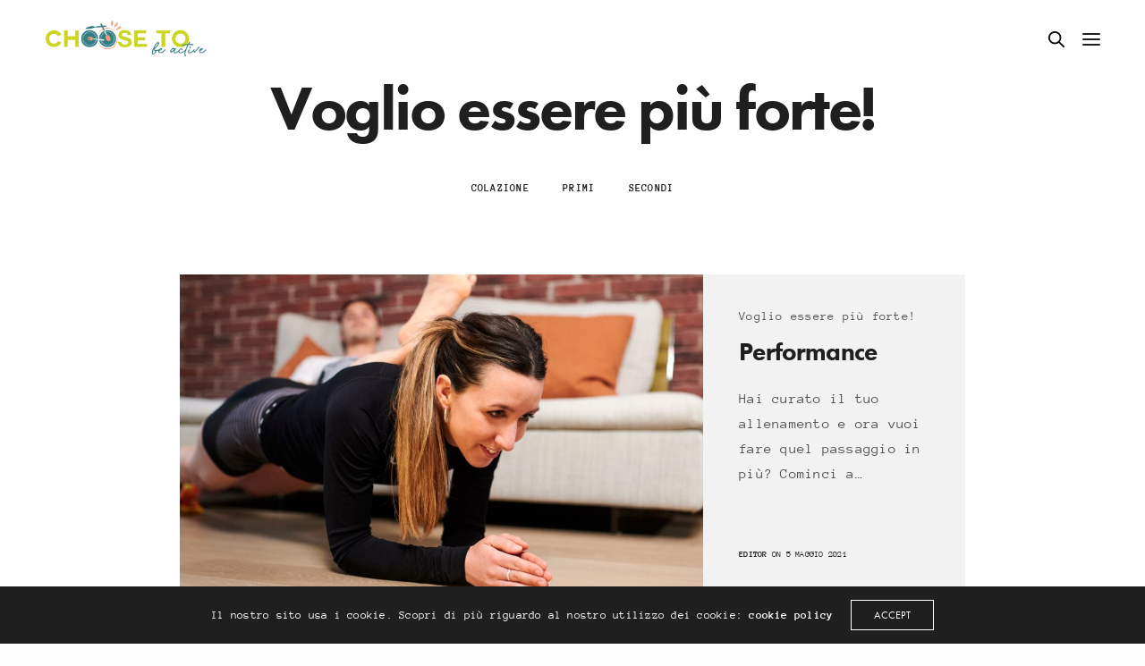

--- FILE ---
content_type: text/html; charset=UTF-8
request_url: https://martagiavoni.com/portfolio-category/voglio-essere-piu-forte/
body_size: 11100
content:
<!doctype html>
<html lang="it-IT" class=" custom-scrollbar-off">
<head>
	<meta charset="UTF-8" />
	<meta name="viewport" content="width=device-width, initial-scale=1, maximum-scale=1, viewport-fit=cover">
	<link rel="profile" href="http://gmpg.org/xfn/11">
	<link rel="pingback" href="https://martagiavoni.com/xmlrpc.php">
	<title>Voglio essere più forte! &#8211; Marta Giavoni</title>
<meta name='robots' content='max-image-preview:large' />
<link rel='dns-prefetch' href='//use.typekit.net' />
<link rel="alternate" type="application/rss+xml" title="Marta Giavoni &raquo; Feed" href="https://martagiavoni.com/feed/" />
<link rel="alternate" type="application/rss+xml" title="Marta Giavoni &raquo; Feed dei commenti" href="https://martagiavoni.com/comments/feed/" />
<link rel="alternate" type="application/rss+xml" title="Feed Marta Giavoni &raquo; Voglio essere più forte! Portfolio Category" href="https://martagiavoni.com/portfolio-category/voglio-essere-piu-forte/feed/" />
<style id='wp-img-auto-sizes-contain-inline-css' type='text/css'>
img:is([sizes=auto i],[sizes^="auto," i]){contain-intrinsic-size:3000px 1500px}
/*# sourceURL=wp-img-auto-sizes-contain-inline-css */
</style>
<style id='wp-emoji-styles-inline-css' type='text/css'>

	img.wp-smiley, img.emoji {
		display: inline !important;
		border: none !important;
		box-shadow: none !important;
		height: 1em !important;
		width: 1em !important;
		margin: 0 0.07em !important;
		vertical-align: -0.1em !important;
		background: none !important;
		padding: 0 !important;
	}
/*# sourceURL=wp-emoji-styles-inline-css */
</style>
<style id='wp-block-library-inline-css' type='text/css'>
:root{--wp-block-synced-color:#7a00df;--wp-block-synced-color--rgb:122,0,223;--wp-bound-block-color:var(--wp-block-synced-color);--wp-editor-canvas-background:#ddd;--wp-admin-theme-color:#007cba;--wp-admin-theme-color--rgb:0,124,186;--wp-admin-theme-color-darker-10:#006ba1;--wp-admin-theme-color-darker-10--rgb:0,107,160.5;--wp-admin-theme-color-darker-20:#005a87;--wp-admin-theme-color-darker-20--rgb:0,90,135;--wp-admin-border-width-focus:2px}@media (min-resolution:192dpi){:root{--wp-admin-border-width-focus:1.5px}}.wp-element-button{cursor:pointer}:root .has-very-light-gray-background-color{background-color:#eee}:root .has-very-dark-gray-background-color{background-color:#313131}:root .has-very-light-gray-color{color:#eee}:root .has-very-dark-gray-color{color:#313131}:root .has-vivid-green-cyan-to-vivid-cyan-blue-gradient-background{background:linear-gradient(135deg,#00d084,#0693e3)}:root .has-purple-crush-gradient-background{background:linear-gradient(135deg,#34e2e4,#4721fb 50%,#ab1dfe)}:root .has-hazy-dawn-gradient-background{background:linear-gradient(135deg,#faaca8,#dad0ec)}:root .has-subdued-olive-gradient-background{background:linear-gradient(135deg,#fafae1,#67a671)}:root .has-atomic-cream-gradient-background{background:linear-gradient(135deg,#fdd79a,#004a59)}:root .has-nightshade-gradient-background{background:linear-gradient(135deg,#330968,#31cdcf)}:root .has-midnight-gradient-background{background:linear-gradient(135deg,#020381,#2874fc)}:root{--wp--preset--font-size--normal:16px;--wp--preset--font-size--huge:42px}.has-regular-font-size{font-size:1em}.has-larger-font-size{font-size:2.625em}.has-normal-font-size{font-size:var(--wp--preset--font-size--normal)}.has-huge-font-size{font-size:var(--wp--preset--font-size--huge)}.has-text-align-center{text-align:center}.has-text-align-left{text-align:left}.has-text-align-right{text-align:right}.has-fit-text{white-space:nowrap!important}#end-resizable-editor-section{display:none}.aligncenter{clear:both}.items-justified-left{justify-content:flex-start}.items-justified-center{justify-content:center}.items-justified-right{justify-content:flex-end}.items-justified-space-between{justify-content:space-between}.screen-reader-text{border:0;clip-path:inset(50%);height:1px;margin:-1px;overflow:hidden;padding:0;position:absolute;width:1px;word-wrap:normal!important}.screen-reader-text:focus{background-color:#ddd;clip-path:none;color:#444;display:block;font-size:1em;height:auto;left:5px;line-height:normal;padding:15px 23px 14px;text-decoration:none;top:5px;width:auto;z-index:100000}html :where(.has-border-color){border-style:solid}html :where([style*=border-top-color]){border-top-style:solid}html :where([style*=border-right-color]){border-right-style:solid}html :where([style*=border-bottom-color]){border-bottom-style:solid}html :where([style*=border-left-color]){border-left-style:solid}html :where([style*=border-width]){border-style:solid}html :where([style*=border-top-width]){border-top-style:solid}html :where([style*=border-right-width]){border-right-style:solid}html :where([style*=border-bottom-width]){border-bottom-style:solid}html :where([style*=border-left-width]){border-left-style:solid}html :where(img[class*=wp-image-]){height:auto;max-width:100%}:where(figure){margin:0 0 1em}html :where(.is-position-sticky){--wp-admin--admin-bar--position-offset:var(--wp-admin--admin-bar--height,0px)}@media screen and (max-width:600px){html :where(.is-position-sticky){--wp-admin--admin-bar--position-offset:0px}}

/*# sourceURL=wp-block-library-inline-css */
</style><style id='global-styles-inline-css' type='text/css'>
:root{--wp--preset--aspect-ratio--square: 1;--wp--preset--aspect-ratio--4-3: 4/3;--wp--preset--aspect-ratio--3-4: 3/4;--wp--preset--aspect-ratio--3-2: 3/2;--wp--preset--aspect-ratio--2-3: 2/3;--wp--preset--aspect-ratio--16-9: 16/9;--wp--preset--aspect-ratio--9-16: 9/16;--wp--preset--color--black: #000000;--wp--preset--color--cyan-bluish-gray: #abb8c3;--wp--preset--color--white: #ffffff;--wp--preset--color--pale-pink: #f78da7;--wp--preset--color--vivid-red: #cf2e2e;--wp--preset--color--luminous-vivid-orange: #ff6900;--wp--preset--color--luminous-vivid-amber: #fcb900;--wp--preset--color--light-green-cyan: #7bdcb5;--wp--preset--color--vivid-green-cyan: #00d084;--wp--preset--color--pale-cyan-blue: #8ed1fc;--wp--preset--color--vivid-cyan-blue: #0693e3;--wp--preset--color--vivid-purple: #9b51e0;--wp--preset--color--thb-accent: #ef173b;--wp--preset--gradient--vivid-cyan-blue-to-vivid-purple: linear-gradient(135deg,rgb(6,147,227) 0%,rgb(155,81,224) 100%);--wp--preset--gradient--light-green-cyan-to-vivid-green-cyan: linear-gradient(135deg,rgb(122,220,180) 0%,rgb(0,208,130) 100%);--wp--preset--gradient--luminous-vivid-amber-to-luminous-vivid-orange: linear-gradient(135deg,rgb(252,185,0) 0%,rgb(255,105,0) 100%);--wp--preset--gradient--luminous-vivid-orange-to-vivid-red: linear-gradient(135deg,rgb(255,105,0) 0%,rgb(207,46,46) 100%);--wp--preset--gradient--very-light-gray-to-cyan-bluish-gray: linear-gradient(135deg,rgb(238,238,238) 0%,rgb(169,184,195) 100%);--wp--preset--gradient--cool-to-warm-spectrum: linear-gradient(135deg,rgb(74,234,220) 0%,rgb(151,120,209) 20%,rgb(207,42,186) 40%,rgb(238,44,130) 60%,rgb(251,105,98) 80%,rgb(254,248,76) 100%);--wp--preset--gradient--blush-light-purple: linear-gradient(135deg,rgb(255,206,236) 0%,rgb(152,150,240) 100%);--wp--preset--gradient--blush-bordeaux: linear-gradient(135deg,rgb(254,205,165) 0%,rgb(254,45,45) 50%,rgb(107,0,62) 100%);--wp--preset--gradient--luminous-dusk: linear-gradient(135deg,rgb(255,203,112) 0%,rgb(199,81,192) 50%,rgb(65,88,208) 100%);--wp--preset--gradient--pale-ocean: linear-gradient(135deg,rgb(255,245,203) 0%,rgb(182,227,212) 50%,rgb(51,167,181) 100%);--wp--preset--gradient--electric-grass: linear-gradient(135deg,rgb(202,248,128) 0%,rgb(113,206,126) 100%);--wp--preset--gradient--midnight: linear-gradient(135deg,rgb(2,3,129) 0%,rgb(40,116,252) 100%);--wp--preset--font-size--small: 13px;--wp--preset--font-size--medium: 20px;--wp--preset--font-size--large: 36px;--wp--preset--font-size--x-large: 42px;--wp--preset--spacing--20: 0.44rem;--wp--preset--spacing--30: 0.67rem;--wp--preset--spacing--40: 1rem;--wp--preset--spacing--50: 1.5rem;--wp--preset--spacing--60: 2.25rem;--wp--preset--spacing--70: 3.38rem;--wp--preset--spacing--80: 5.06rem;--wp--preset--shadow--natural: 6px 6px 9px rgba(0, 0, 0, 0.2);--wp--preset--shadow--deep: 12px 12px 50px rgba(0, 0, 0, 0.4);--wp--preset--shadow--sharp: 6px 6px 0px rgba(0, 0, 0, 0.2);--wp--preset--shadow--outlined: 6px 6px 0px -3px rgb(255, 255, 255), 6px 6px rgb(0, 0, 0);--wp--preset--shadow--crisp: 6px 6px 0px rgb(0, 0, 0);}:where(.is-layout-flex){gap: 0.5em;}:where(.is-layout-grid){gap: 0.5em;}body .is-layout-flex{display: flex;}.is-layout-flex{flex-wrap: wrap;align-items: center;}.is-layout-flex > :is(*, div){margin: 0;}body .is-layout-grid{display: grid;}.is-layout-grid > :is(*, div){margin: 0;}:where(.wp-block-columns.is-layout-flex){gap: 2em;}:where(.wp-block-columns.is-layout-grid){gap: 2em;}:where(.wp-block-post-template.is-layout-flex){gap: 1.25em;}:where(.wp-block-post-template.is-layout-grid){gap: 1.25em;}.has-black-color{color: var(--wp--preset--color--black) !important;}.has-cyan-bluish-gray-color{color: var(--wp--preset--color--cyan-bluish-gray) !important;}.has-white-color{color: var(--wp--preset--color--white) !important;}.has-pale-pink-color{color: var(--wp--preset--color--pale-pink) !important;}.has-vivid-red-color{color: var(--wp--preset--color--vivid-red) !important;}.has-luminous-vivid-orange-color{color: var(--wp--preset--color--luminous-vivid-orange) !important;}.has-luminous-vivid-amber-color{color: var(--wp--preset--color--luminous-vivid-amber) !important;}.has-light-green-cyan-color{color: var(--wp--preset--color--light-green-cyan) !important;}.has-vivid-green-cyan-color{color: var(--wp--preset--color--vivid-green-cyan) !important;}.has-pale-cyan-blue-color{color: var(--wp--preset--color--pale-cyan-blue) !important;}.has-vivid-cyan-blue-color{color: var(--wp--preset--color--vivid-cyan-blue) !important;}.has-vivid-purple-color{color: var(--wp--preset--color--vivid-purple) !important;}.has-black-background-color{background-color: var(--wp--preset--color--black) !important;}.has-cyan-bluish-gray-background-color{background-color: var(--wp--preset--color--cyan-bluish-gray) !important;}.has-white-background-color{background-color: var(--wp--preset--color--white) !important;}.has-pale-pink-background-color{background-color: var(--wp--preset--color--pale-pink) !important;}.has-vivid-red-background-color{background-color: var(--wp--preset--color--vivid-red) !important;}.has-luminous-vivid-orange-background-color{background-color: var(--wp--preset--color--luminous-vivid-orange) !important;}.has-luminous-vivid-amber-background-color{background-color: var(--wp--preset--color--luminous-vivid-amber) !important;}.has-light-green-cyan-background-color{background-color: var(--wp--preset--color--light-green-cyan) !important;}.has-vivid-green-cyan-background-color{background-color: var(--wp--preset--color--vivid-green-cyan) !important;}.has-pale-cyan-blue-background-color{background-color: var(--wp--preset--color--pale-cyan-blue) !important;}.has-vivid-cyan-blue-background-color{background-color: var(--wp--preset--color--vivid-cyan-blue) !important;}.has-vivid-purple-background-color{background-color: var(--wp--preset--color--vivid-purple) !important;}.has-black-border-color{border-color: var(--wp--preset--color--black) !important;}.has-cyan-bluish-gray-border-color{border-color: var(--wp--preset--color--cyan-bluish-gray) !important;}.has-white-border-color{border-color: var(--wp--preset--color--white) !important;}.has-pale-pink-border-color{border-color: var(--wp--preset--color--pale-pink) !important;}.has-vivid-red-border-color{border-color: var(--wp--preset--color--vivid-red) !important;}.has-luminous-vivid-orange-border-color{border-color: var(--wp--preset--color--luminous-vivid-orange) !important;}.has-luminous-vivid-amber-border-color{border-color: var(--wp--preset--color--luminous-vivid-amber) !important;}.has-light-green-cyan-border-color{border-color: var(--wp--preset--color--light-green-cyan) !important;}.has-vivid-green-cyan-border-color{border-color: var(--wp--preset--color--vivid-green-cyan) !important;}.has-pale-cyan-blue-border-color{border-color: var(--wp--preset--color--pale-cyan-blue) !important;}.has-vivid-cyan-blue-border-color{border-color: var(--wp--preset--color--vivid-cyan-blue) !important;}.has-vivid-purple-border-color{border-color: var(--wp--preset--color--vivid-purple) !important;}.has-vivid-cyan-blue-to-vivid-purple-gradient-background{background: var(--wp--preset--gradient--vivid-cyan-blue-to-vivid-purple) !important;}.has-light-green-cyan-to-vivid-green-cyan-gradient-background{background: var(--wp--preset--gradient--light-green-cyan-to-vivid-green-cyan) !important;}.has-luminous-vivid-amber-to-luminous-vivid-orange-gradient-background{background: var(--wp--preset--gradient--luminous-vivid-amber-to-luminous-vivid-orange) !important;}.has-luminous-vivid-orange-to-vivid-red-gradient-background{background: var(--wp--preset--gradient--luminous-vivid-orange-to-vivid-red) !important;}.has-very-light-gray-to-cyan-bluish-gray-gradient-background{background: var(--wp--preset--gradient--very-light-gray-to-cyan-bluish-gray) !important;}.has-cool-to-warm-spectrum-gradient-background{background: var(--wp--preset--gradient--cool-to-warm-spectrum) !important;}.has-blush-light-purple-gradient-background{background: var(--wp--preset--gradient--blush-light-purple) !important;}.has-blush-bordeaux-gradient-background{background: var(--wp--preset--gradient--blush-bordeaux) !important;}.has-luminous-dusk-gradient-background{background: var(--wp--preset--gradient--luminous-dusk) !important;}.has-pale-ocean-gradient-background{background: var(--wp--preset--gradient--pale-ocean) !important;}.has-electric-grass-gradient-background{background: var(--wp--preset--gradient--electric-grass) !important;}.has-midnight-gradient-background{background: var(--wp--preset--gradient--midnight) !important;}.has-small-font-size{font-size: var(--wp--preset--font-size--small) !important;}.has-medium-font-size{font-size: var(--wp--preset--font-size--medium) !important;}.has-large-font-size{font-size: var(--wp--preset--font-size--large) !important;}.has-x-large-font-size{font-size: var(--wp--preset--font-size--x-large) !important;}
/*# sourceURL=global-styles-inline-css */
</style>

<style id='classic-theme-styles-inline-css' type='text/css'>
/*! This file is auto-generated */
.wp-block-button__link{color:#fff;background-color:#32373c;border-radius:9999px;box-shadow:none;text-decoration:none;padding:calc(.667em + 2px) calc(1.333em + 2px);font-size:1.125em}.wp-block-file__button{background:#32373c;color:#fff;text-decoration:none}
/*# sourceURL=/wp-includes/css/classic-themes.min.css */
</style>
<style id='woocommerce-inline-inline-css' type='text/css'>
.woocommerce form .form-row .required { visibility: visible; }
/*# sourceURL=woocommerce-inline-inline-css */
</style>
<link rel='stylesheet' id='thb-fa-css' href='https://martagiavoni.com/wp-content/themes/werkstatt/assets/css/font-awesome.min.css?ver=4.7.2' media='all' />
<link rel='stylesheet' id='thb-app-css' href='https://martagiavoni.com/wp-content/themes/werkstatt/assets/css/app.css?ver=4.7.2' media='all' />
<style id='thb-app-inline-css' type='text/css'>
h1,h2,h3,h4,h5,h6,.post.style9 .post-meta,.primary-font {font-family:futura-pt, 'BlinkMacSystemFont', -apple-system, 'Roboto', 'Lucida Sans';}h1,.h1 {}h2 {}h3 {}h4 {}h5 {}h6 {}em {}label {}label {}.thb-mobile-menu a {}.thb-mobile-menu .sub-menu li a {}.thb-full-menu li a,.header.style3 .thb-full-menu>li>a {}.thb-full-menu .sub-menu li a,.header.style3 .thb-full-menu .sub-menu li a {}.thb-full-menu>li>a.social,.header.style3 .thb-full-menu.socials li a.social {}#footer .widget {}#subfooter {}.subfooter .socials a {}body {font-family:anonymous-pro, 'BlinkMacSystemFont', -apple-system, 'Roboto', 'Lucida Sans';}input[type="submit"],.button,.btn,.btn-text,.btn[class*="thb-"]{font-family:futura-pt, 'BlinkMacSystemFont', -apple-system, 'Roboto', 'Lucida Sans';}#mobile-menu,.header {}.products .product .thb_title_holder h2 {}.product-detail .product-information h1.product_title {}.product-detail .product-information .woocommerce-product-details__short-description,.product-detail .product-information .woocommerce-product-details__short-description p {}.header .logolink .logoimg {max-height:40px;}.header .logolink .logoimg[src$=".svg"] {height:40px;}@media only screen and (min-width:64.063em) {#mobile-menu.style1 {width:50%;}}.thb-portfolio #portfolio-518.type-portfolio.style3:hover .portfolio-holder,.thb-portfolio #portfolio-518.type-portfolio:not(.thb-gradient-hover):not(.thb-corner-hover) .portfolio-link,.thb-portfolio #portfolio-518.type-portfolio.thb-corner-hover:hover .portfolio-link,.thb-portfolio #portfolio-518.type-portfolio.style2 .portfolio-holder .portfolio-inner:not(.thb-image-hover),.thb-portfolio .portfolio-518.type-portfolio.carousel_style3.style3_even:hover .portfolio-holder,.thb-portfolio .portfolio-518.type-portfolio.carousel_style3:hover .portfolio-holder {background:rgba(204,214,37,0.5);}.thb-portfolio #portfolio-518.type-portfolio.style6 .portfolio-holder:after {border-color:rgba(204,214,37,0.5);}.thb-portfolio #portfolio-518.type-portfolio .thb-gradient-fill{background-image:-moz-linear-gradient(rgba(0,0,0,0),rgba(204,214,37,0.5));background-image:-webkit-linear-gradient(rgba(0,0,0,0),rgba(204,214,37,0.5));background-image:linear-gradient(rgba(0,0,0,0),rgba(204,214,37,0.5));}.thb-portfolio #portfolio-508.type-portfolio.style3:hover .portfolio-holder,.thb-portfolio #portfolio-508.type-portfolio:not(.thb-gradient-hover):not(.thb-corner-hover) .portfolio-link,.thb-portfolio #portfolio-508.type-portfolio.thb-corner-hover:hover .portfolio-link,.thb-portfolio #portfolio-508.type-portfolio.style2 .portfolio-holder .portfolio-inner:not(.thb-image-hover),.thb-portfolio .portfolio-508.type-portfolio.carousel_style3.style3_even:hover .portfolio-holder,.thb-portfolio .portfolio-508.type-portfolio.carousel_style3:hover .portfolio-holder {background:rgba(244,156,124,0.5);}.thb-portfolio #portfolio-508.type-portfolio.style6 .portfolio-holder:after {border-color:rgba(244,156,124,0.5);}.thb-portfolio #portfolio-508.type-portfolio .thb-gradient-fill{background-image:-moz-linear-gradient(rgba(0,0,0,0),rgba(244,156,124,0.5));background-image:-webkit-linear-gradient(rgba(0,0,0,0),rgba(244,156,124,0.5));background-image:linear-gradient(rgba(0,0,0,0),rgba(244,156,124,0.5));}.thb-portfolio #portfolio-478.type-portfolio.style3:hover .portfolio-holder,.thb-portfolio #portfolio-478.type-portfolio:not(.thb-gradient-hover):not(.thb-corner-hover) .portfolio-link,.thb-portfolio #portfolio-478.type-portfolio.thb-corner-hover:hover .portfolio-link,.thb-portfolio #portfolio-478.type-portfolio.style2 .portfolio-holder .portfolio-inner:not(.thb-image-hover),.thb-portfolio .portfolio-478.type-portfolio.carousel_style3.style3_even:hover .portfolio-holder,.thb-portfolio .portfolio-478.type-portfolio.carousel_style3:hover .portfolio-holder {background:rgba(54,126,132,0.5);}.thb-portfolio #portfolio-478.type-portfolio.style6 .portfolio-holder:after {border-color:rgba(54,126,132,0.5);}.thb-portfolio #portfolio-478.type-portfolio .thb-gradient-fill{background-image:-moz-linear-gradient(rgba(0,0,0,0),rgba(54,126,132,0.5));background-image:-webkit-linear-gradient(rgba(0,0,0,0),rgba(54,126,132,0.5));background-image:linear-gradient(rgba(0,0,0,0),rgba(54,126,132,0.5));}.thb-portfolio #portfolio-476.type-portfolio.style3:hover .portfolio-holder,.thb-portfolio #portfolio-476.type-portfolio:not(.thb-gradient-hover):not(.thb-corner-hover) .portfolio-link,.thb-portfolio #portfolio-476.type-portfolio.thb-corner-hover:hover .portfolio-link,.thb-portfolio #portfolio-476.type-portfolio.style2 .portfolio-holder .portfolio-inner:not(.thb-image-hover),.thb-portfolio .portfolio-476.type-portfolio.carousel_style3.style3_even:hover .portfolio-holder,.thb-portfolio .portfolio-476.type-portfolio.carousel_style3:hover .portfolio-holder {background:rgba(244,156,124,0.5);}.thb-portfolio #portfolio-476.type-portfolio.style6 .portfolio-holder:after {border-color:rgba(244,156,124,0.5);}.thb-portfolio #portfolio-476.type-portfolio .thb-gradient-fill{background-image:-moz-linear-gradient(rgba(0,0,0,0),rgba(244,156,124,0.5));background-image:-webkit-linear-gradient(rgba(0,0,0,0),rgba(244,156,124,0.5));background-image:linear-gradient(rgba(0,0,0,0),rgba(244,156,124,0.5));}.thb-portfolio #portfolio-469.type-portfolio.style3:hover .portfolio-holder,.thb-portfolio #portfolio-469.type-portfolio:not(.thb-gradient-hover):not(.thb-corner-hover) .portfolio-link,.thb-portfolio #portfolio-469.type-portfolio.thb-corner-hover:hover .portfolio-link,.thb-portfolio #portfolio-469.type-portfolio.style2 .portfolio-holder .portfolio-inner:not(.thb-image-hover),.thb-portfolio .portfolio-469.type-portfolio.carousel_style3.style3_even:hover .portfolio-holder,.thb-portfolio .portfolio-469.type-portfolio.carousel_style3:hover .portfolio-holder {background:rgba(54,126,132,0.5);}.thb-portfolio #portfolio-469.type-portfolio.style6 .portfolio-holder:after {border-color:rgba(54,126,132,0.5);}.thb-portfolio #portfolio-469.type-portfolio .thb-gradient-fill{background-image:-moz-linear-gradient(rgba(0,0,0,0),rgba(54,126,132,0.5));background-image:-webkit-linear-gradient(rgba(0,0,0,0),rgba(54,126,132,0.5));background-image:linear-gradient(rgba(0,0,0,0),rgba(54,126,132,0.5));}.thb-portfolio #portfolio-396.type-portfolio.style3:hover .portfolio-holder,.thb-portfolio #portfolio-396.type-portfolio:not(.thb-gradient-hover):not(.thb-corner-hover) .portfolio-link,.thb-portfolio #portfolio-396.type-portfolio.thb-corner-hover:hover .portfolio-link,.thb-portfolio #portfolio-396.type-portfolio.style2 .portfolio-holder .portfolio-inner:not(.thb-image-hover),.thb-portfolio .portfolio-396.type-portfolio.carousel_style3.style3_even:hover .portfolio-holder,.thb-portfolio .portfolio-396.type-portfolio.carousel_style3:hover .portfolio-holder {background:rgba(204,214,37,0.5);}.thb-portfolio #portfolio-396.type-portfolio.style6 .portfolio-holder:after {border-color:rgba(204,214,37,0.5);}.thb-portfolio #portfolio-396.type-portfolio .thb-gradient-fill{background-image:-moz-linear-gradient(rgba(0,0,0,0),rgba(204,214,37,0.5));background-image:-webkit-linear-gradient(rgba(0,0,0,0),rgba(204,214,37,0.5));background-image:linear-gradient(rgba(0,0,0,0),rgba(204,214,37,0.5));}.thb-portfolio #portfolio-306.type-portfolio.style3:hover .portfolio-holder,.thb-portfolio #portfolio-306.type-portfolio:not(.thb-gradient-hover):not(.thb-corner-hover) .portfolio-link,.thb-portfolio #portfolio-306.type-portfolio.thb-corner-hover:hover .portfolio-link,.thb-portfolio #portfolio-306.type-portfolio.style2 .portfolio-holder .portfolio-inner:not(.thb-image-hover),.thb-portfolio .portfolio-306.type-portfolio.carousel_style3.style3_even:hover .portfolio-holder,.thb-portfolio .portfolio-306.type-portfolio.carousel_style3:hover .portfolio-holder {background:#e9f8ff;}.thb-portfolio #portfolio-306.type-portfolio.style6 .portfolio-holder:after {border-color:#e9f8ff;}.thb-portfolio #portfolio-306.type-portfolio .thb-gradient-fill{background-image:-moz-linear-gradient(rgba(0,0,0,0),#e9f8ff);background-image:-webkit-linear-gradient(rgba(0,0,0,0),#e9f8ff);background-image:linear-gradient(rgba(0,0,0,0),#e9f8ff);}.thb-portfolio #portfolio-236.type-portfolio.style3:hover .portfolio-holder,.thb-portfolio #portfolio-236.type-portfolio:not(.thb-gradient-hover):not(.thb-corner-hover) .portfolio-link,.thb-portfolio #portfolio-236.type-portfolio.thb-corner-hover:hover .portfolio-link,.thb-portfolio #portfolio-236.type-portfolio.style2 .portfolio-holder .portfolio-inner:not(.thb-image-hover),.thb-portfolio .portfolio-236.type-portfolio.carousel_style3.style3_even:hover .portfolio-holder,.thb-portfolio .portfolio-236.type-portfolio.carousel_style3:hover .portfolio-holder {background:rgba(190,191,205,0.95);}.thb-portfolio #portfolio-236.type-portfolio.style6 .portfolio-holder:after {border-color:rgba(190,191,205,0.95);}.thb-portfolio #portfolio-236.type-portfolio .thb-gradient-fill{background-image:-moz-linear-gradient(rgba(0,0,0,0),rgba(190,191,205,0.95));background-image:-webkit-linear-gradient(rgba(0,0,0,0),rgba(190,191,205,0.95));background-image:linear-gradient(rgba(0,0,0,0),rgba(190,191,205,0.95));}.thb-portfolio #portfolio-234.type-portfolio.style3:hover .portfolio-holder,.thb-portfolio #portfolio-234.type-portfolio:not(.thb-gradient-hover):not(.thb-corner-hover) .portfolio-link,.thb-portfolio #portfolio-234.type-portfolio.thb-corner-hover:hover .portfolio-link,.thb-portfolio #portfolio-234.type-portfolio.style2 .portfolio-holder .portfolio-inner:not(.thb-image-hover),.thb-portfolio .portfolio-234.type-portfolio.carousel_style3.style3_even:hover .portfolio-holder,.thb-portfolio .portfolio-234.type-portfolio.carousel_style3:hover .portfolio-holder {background:#cc82b4;}.thb-portfolio #portfolio-234.type-portfolio.style6 .portfolio-holder:after {border-color:#cc82b4;}.thb-portfolio #portfolio-234.type-portfolio .thb-gradient-fill{background-image:-moz-linear-gradient(rgba(0,0,0,0),#cc82b4);background-image:-webkit-linear-gradient(rgba(0,0,0,0),#cc82b4);background-image:linear-gradient(rgba(0,0,0,0),#cc82b4);}.thb-portfolio #portfolio-232.type-portfolio.style3:hover .portfolio-holder,.thb-portfolio #portfolio-232.type-portfolio:not(.thb-gradient-hover):not(.thb-corner-hover) .portfolio-link,.thb-portfolio #portfolio-232.type-portfolio.thb-corner-hover:hover .portfolio-link,.thb-portfolio #portfolio-232.type-portfolio.style2 .portfolio-holder .portfolio-inner:not(.thb-image-hover),.thb-portfolio .portfolio-232.type-portfolio.carousel_style3.style3_even:hover .portfolio-holder,.thb-portfolio .portfolio-232.type-portfolio.carousel_style3:hover .portfolio-holder {background:#edd862;}.thb-portfolio #portfolio-232.type-portfolio.style6 .portfolio-holder:after {border-color:#edd862;}.thb-portfolio #portfolio-232.type-portfolio .thb-gradient-fill{background-image:-moz-linear-gradient(rgba(0,0,0,0),#edd862);background-image:-webkit-linear-gradient(rgba(0,0,0,0),#edd862);background-image:linear-gradient(rgba(0,0,0,0),#edd862);}.thb-portfolio #portfolio-230.type-portfolio.style3:hover .portfolio-holder,.thb-portfolio #portfolio-230.type-portfolio:not(.thb-gradient-hover):not(.thb-corner-hover) .portfolio-link,.thb-portfolio #portfolio-230.type-portfolio.thb-corner-hover:hover .portfolio-link,.thb-portfolio #portfolio-230.type-portfolio.style2 .portfolio-holder .portfolio-inner:not(.thb-image-hover),.thb-portfolio .portfolio-230.type-portfolio.carousel_style3.style3_even:hover .portfolio-holder,.thb-portfolio .portfolio-230.type-portfolio.carousel_style3:hover .portfolio-holder {background:#6f57e7;}.thb-portfolio #portfolio-230.type-portfolio.style6 .portfolio-holder:after {border-color:#6f57e7;}.thb-portfolio #portfolio-230.type-portfolio .thb-gradient-fill{background-image:-moz-linear-gradient(rgba(0,0,0,0),#6f57e7);background-image:-webkit-linear-gradient(rgba(0,0,0,0),#6f57e7);background-image:linear-gradient(rgba(0,0,0,0),#6f57e7);}.thb-portfolio #portfolio-228.type-portfolio.style3:hover .portfolio-holder,.thb-portfolio #portfolio-228.type-portfolio:not(.thb-gradient-hover):not(.thb-corner-hover) .portfolio-link,.thb-portfolio #portfolio-228.type-portfolio.thb-corner-hover:hover .portfolio-link,.thb-portfolio #portfolio-228.type-portfolio.style2 .portfolio-holder .portfolio-inner:not(.thb-image-hover),.thb-portfolio .portfolio-228.type-portfolio.carousel_style3.style3_even:hover .portfolio-holder,.thb-portfolio .portfolio-228.type-portfolio.carousel_style3:hover .portfolio-holder {background:#e63041;}.thb-portfolio #portfolio-228.type-portfolio.style6 .portfolio-holder:after {border-color:#e63041;}.thb-portfolio #portfolio-228.type-portfolio .thb-gradient-fill{background-image:-moz-linear-gradient(rgba(0,0,0,0),#e63041);background-image:-webkit-linear-gradient(rgba(0,0,0,0),#e63041);background-image:linear-gradient(rgba(0,0,0,0),#e63041);}.thb-portfolio #portfolio-226.type-portfolio.style3:hover .portfolio-holder,.thb-portfolio #portfolio-226.type-portfolio:not(.thb-gradient-hover):not(.thb-corner-hover) .portfolio-link,.thb-portfolio #portfolio-226.type-portfolio.thb-corner-hover:hover .portfolio-link,.thb-portfolio #portfolio-226.type-portfolio.style2 .portfolio-holder .portfolio-inner:not(.thb-image-hover),.thb-portfolio .portfolio-226.type-portfolio.carousel_style3.style3_even:hover .portfolio-holder,.thb-portfolio .portfolio-226.type-portfolio.carousel_style3:hover .portfolio-holder {background:#30e681;}.thb-portfolio #portfolio-226.type-portfolio.style6 .portfolio-holder:after {border-color:#30e681;}.thb-portfolio #portfolio-226.type-portfolio .thb-gradient-fill{background-image:-moz-linear-gradient(rgba(0,0,0,0),#30e681);background-image:-webkit-linear-gradient(rgba(0,0,0,0),#30e681);background-image:linear-gradient(rgba(0,0,0,0),#30e681);}.thb-portfolio #portfolio-224.type-portfolio.style3:hover .portfolio-holder,.thb-portfolio #portfolio-224.type-portfolio:not(.thb-gradient-hover):not(.thb-corner-hover) .portfolio-link,.thb-portfolio #portfolio-224.type-portfolio.thb-corner-hover:hover .portfolio-link,.thb-portfolio #portfolio-224.type-portfolio.style2 .portfolio-holder .portfolio-inner:not(.thb-image-hover),.thb-portfolio .portfolio-224.type-portfolio.carousel_style3.style3_even:hover .portfolio-holder,.thb-portfolio .portfolio-224.type-portfolio.carousel_style3:hover .portfolio-holder {background:#c88f6f;}.thb-portfolio #portfolio-224.type-portfolio.style6 .portfolio-holder:after {border-color:#c88f6f;}.thb-portfolio #portfolio-224.type-portfolio .thb-gradient-fill{background-image:-moz-linear-gradient(rgba(0,0,0,0),#c88f6f);background-image:-webkit-linear-gradient(rgba(0,0,0,0),#c88f6f);background-image:linear-gradient(rgba(0,0,0,0),#c88f6f);}.thb-portfolio #portfolio-64.type-portfolio.style3:hover .portfolio-holder,.thb-portfolio #portfolio-64.type-portfolio:not(.thb-gradient-hover):not(.thb-corner-hover) .portfolio-link,.thb-portfolio #portfolio-64.type-portfolio.thb-corner-hover:hover .portfolio-link,.thb-portfolio #portfolio-64.type-portfolio.style2 .portfolio-holder .portfolio-inner:not(.thb-image-hover),.thb-portfolio .portfolio-64.type-portfolio.carousel_style3.style3_even:hover .portfolio-holder,.thb-portfolio .portfolio-64.type-portfolio.carousel_style3:hover .portfolio-holder {background:#f46f2d;}.thb-portfolio #portfolio-64.type-portfolio.style6 .portfolio-holder:after {border-color:#f46f2d;}.thb-portfolio #portfolio-64.type-portfolio .thb-gradient-fill{background-image:-moz-linear-gradient(rgba(0,0,0,0),#f46f2d);background-image:-webkit-linear-gradient(rgba(0,0,0,0),#f46f2d);background-image:linear-gradient(rgba(0,0,0,0),#f46f2d);}.thb-portfolio #portfolio-60.type-portfolio.style3:hover .portfolio-holder,.thb-portfolio #portfolio-60.type-portfolio:not(.thb-gradient-hover):not(.thb-corner-hover) .portfolio-link,.thb-portfolio #portfolio-60.type-portfolio.thb-corner-hover:hover .portfolio-link,.thb-portfolio #portfolio-60.type-portfolio.style2 .portfolio-holder .portfolio-inner:not(.thb-image-hover),.thb-portfolio .portfolio-60.type-portfolio.carousel_style3.style3_even:hover .portfolio-holder,.thb-portfolio .portfolio-60.type-portfolio.carousel_style3:hover .portfolio-holder {background:#1acc40;}.thb-portfolio #portfolio-60.type-portfolio.style6 .portfolio-holder:after {border-color:#1acc40;}.thb-portfolio #portfolio-60.type-portfolio .thb-gradient-fill{background-image:-moz-linear-gradient(rgba(0,0,0,0),#1acc40);background-image:-webkit-linear-gradient(rgba(0,0,0,0),#1acc40);background-image:linear-gradient(rgba(0,0,0,0),#1acc40);}.page-id-88 #wrapper div[role="main"] {}
/*# sourceURL=thb-app-inline-css */
</style>
<link rel='stylesheet' id='thb-style-css' href='https://martagiavoni.com/wp-content/themes/werkstatt/style.css?ver=4.7.2' media='all' />
<link rel='stylesheet' id='js_composer_front-css' href='https://martagiavoni.com/wp-content/plugins/js_composer/assets/css/js_composer.min.css?ver=6.6.0' media='all' />
<script type="text/javascript" src="https://martagiavoni.com/wp-includes/js/jquery/jquery.min.js?ver=3.7.1" id="jquery-core-js"></script>
<script type="text/javascript" src="https://martagiavoni.com/wp-includes/js/jquery/jquery-migrate.min.js?ver=3.4.1" id="jquery-migrate-js"></script>
<script type="text/javascript" src="https://use.typekit.net/sjj2siw.js?ver=4.7.2" id="thb-typekit-js"></script>
<script type="text/javascript" id="thb-typekit-js-after">
/* <![CDATA[ */
try{Typekit.load({ async: true });}catch(e){}
//# sourceURL=thb-typekit-js-after
/* ]]> */
</script>
<link rel="https://api.w.org/" href="https://martagiavoni.com/wp-json/" /><link rel="EditURI" type="application/rsd+xml" title="RSD" href="https://martagiavoni.com/xmlrpc.php?rsd" />
<meta name="generator" content="WordPress 6.9" />
<meta name="generator" content="WooCommerce 5.2.5" />
	<noscript><style>.woocommerce-product-gallery{ opacity: 1 !important; }</style></noscript>
	<meta name="generator" content="Powered by WPBakery Page Builder - drag and drop page builder for WordPress."/>
<style type="text/css">
body.custom-background #wrapper div[role="main"] { background-color: #ffffff; }
</style>
	<link rel="icon" href="https://martagiavoni.com/wp-content/uploads/2021/07/giav-100x100.png" sizes="32x32" />
<link rel="icon" href="https://martagiavoni.com/wp-content/uploads/2021/07/giav-300x300.png" sizes="192x192" />
<link rel="apple-touch-icon" href="https://martagiavoni.com/wp-content/uploads/2021/07/giav-300x300.png" />
<meta name="msapplication-TileImage" content="https://martagiavoni.com/wp-content/uploads/2021/07/giav-300x300.png" />
		<style type="text/css" id="wp-custom-css">
			.thb-iconbox.type2:hover {
	background-color: #367e84 !important;
	border-color: #367e84 !important;
}

.quick_cart{
	display: none;
}

/*@media (max-width: 768px){
	.post-gallery.parallax{
		min-height: 180px !important;
		padding: 0;
	}
}*/

.image_column .vc_column-inner{
	height: 100% !important;
}

.label-blog{
	width: 100%;
}
.link-blog{
		position: relative;
    left: 50%;
    transform: translate(-50%, 0);
}


#message-label textarea{
	margin-bottom: 0;
}

#privacy-label span{
	width: fit-content;
	width: moz-fit-content;
	display: inline-block;
	margin-left: 0;
	margin-right: 1px;
}

#privacy-cookie-text-container{
    max-width: 920px;
    margin: auto;
}		</style>
		<noscript><style> .wpb_animate_when_almost_visible { opacity: 1; }</style></noscript></head>
<body class="archive tax-portfolio-category term-voglio-essere-piu-forte term-88 wp-theme-werkstatt theme-werkstatt woocommerce-no-js midnight_off header-lateral-off thb-snap-rows- thb-dropdown-color-dark thb-nav-menu-widget-columns-2 thb-header-fixed-on thb-header-fill-off thb_row_pagination_ lightbox-theme-dark right-click-off row_pagination_position-  disable_header_fill-off disable-row-offset- mm-link-animation-link-fill footer-shadow-light thb-borders-off overflow-off portfolio_title_animation-on product_style1_color-dark thb-single-product-ajax-on wpb-js-composer js-comp-ver-6.6.0 vc_responsive">
<div id="wrapper" class="thb-page-transition-on">
	<!-- Start Content Click Capture -->
<div class="click-capture"></div>
<!-- End Content Click Capture -->
<!-- Start Mobile Menu -->
<nav id="mobile-menu" class="light style1" data-behaviour="thb-default" data-animation="style1">
	<a href="#" class="thb-close" title="Close"><svg xmlns="http://www.w3.org/2000/svg" viewBox="0 0 64 64" enable-background="new 0 0 64 64"><g fill="none" stroke="#000" stroke-width="2" stroke-miterlimit="10"><path d="m18.947 17.15l26.1 25.903"/><path d="m19.05 43.15l25.902-26.1"/></g></svg></a>
			<div class="custom_scroll" id="menu-scroll">
		<div>
			<div class="mobile-menu-container">
			<div class="mobile-menu-top">
								<ul id="menu-navigation" class="thb-mobile-menu"><li id="menu-item-554" class=" menu-item menu-item-type-post_type menu-item-object-page menu-item-home menu-item-554"><div class="link_container"><div class="link_inner"><a href="https://martagiavoni.com/" data-content="Home" data-menubg=""><span class="nav-link-mask"><span class="nav-link-mask-text">Home</span></span></a></div></div></li>
<li id="menu-item-30" class=" menu-item menu-item-type-post_type menu-item-object-page current_page_parent menu-item-30"><div class="link_container"><div class="link_inner"><a href="https://martagiavoni.com/blog/" data-content="Blog" data-menubg=""><span class="nav-link-mask"><span class="nav-link-mask-text">Blog</span></span></a></div></div></li>
<li id="menu-item-222" class=" menu-item menu-item-type-post_type menu-item-object-page menu-item-222"><div class="link_container"><div class="link_inner"><a href="https://martagiavoni.com/contact-us/" data-content="Contatti" data-menubg=""><span class="nav-link-mask"><span class="nav-link-mask-text">Contatti</span></span></a></div></div></li>
</ul>							</div>
							<div class="mobile-menu-bottom">
					<ul id="menu-secondary" class="thb-secondary-menu row small-up-2"><li id="menu-item-32" class="menu-item menu-item-type-custom menu-item-object-custom menu-item-32 column"><a target="_blank" href="https://www.facebook.com/MartaGiavoni.BiologaNutrizionista">Facebook</a></li>
<li id="menu-item-35" class="menu-item menu-item-type-custom menu-item-object-custom menu-item-35 column"><a target="_blank" href="https://www.instagram.com/choosetobeactive/?hl=it">Instagram</a></li>
<li id="menu-item-33" class="menu-item menu-item-type-custom menu-item-object-custom menu-item-33 column"><a target="_blank" href="https://www.youtube.com/channel/UCVDMkn9NqZdzaTHuDJYcWGA">Youtube</a></li>
<li id="menu-item-37" class="menu-item menu-item-type-custom menu-item-object-custom menu-item-37 column"><a target="_blank" href="https://www.youtube.com/channel/UCVDMkn9NqZdzaTHuDJYcWGA">Linkedin</a></li>
</ul>										<div class="menu-footer">
						<div>
							<p>© 2021. All Rights Reserved.</p>						</div>
					</div>
									</div>
					</div>
		</div>
	</div>
	</nav>
<!-- End Mobile Menu -->
	<!-- Start Header -->
<header class="header style1 menu_style1">
	<div class="row align-middle
	expanded	">
		<div class="small-12 columns regular-header">
			<div class="logo-holder">
				<a href="https://martagiavoni.com" class="logolink" title="Marta Giavoni">
					<img src="https://martagiavoni.com/wp-content/uploads/2021/04/CTB20_LOGO_Completo_copia.png" class="logoimg logo-dark" alt="Marta Giavoni"/>
					<img src="https://martagiavoni.com/wp-content/uploads/2021/04/CTB20_LOGO_Bianco_copia.png" class="logoimg logo-light" alt="Marta Giavoni"/>
				</a>
			</div>
			<div>
													<a class="quick_cart" href="https://martagiavoni.com/cart/" title="View your Shopping Cart">
		<svg xmlns="http://www.w3.org/2000/svg" viewBox="0 0 64 64" enable-background="new 0 0 64 64"><g fill="none" stroke="#000" stroke-width="2" stroke-miterlimit="10"><path d="m44 18h10v45h-44v-45h10z"/><path d="m22 24v-13c0-5.523 4.477-10 10-10s10 4.477 10 10v13"/></g></svg>		<span class="float_count">0</span>
	</a>
								<div class="search-holder">
		<a href="#searchpopup" id="quick_search" title="Search"><svg xmlns="http://www.w3.org/2000/svg" version="1.1" x="0" y="0" width="18" height="18" viewBox="0 0 18 18" enable-background="new 0 0 17.99 18.004" xml:space="preserve"><path d="M17.7 16.5l-4.9-4.8c1-1.2 1.6-2.8 1.6-4.5 0-3.9-3.2-7.2-7.2-7.2C3.2 0 0 3.2 0 7.2c0 3.9 3.2 7.2 7.2 7.2 1.6 0 3.1-0.5 4.3-1.4l4.9 4.8c0.2 0.2 0.4 0.3 0.6 0.3 0.2 0 0.5-0.1 0.6-0.3C18.1 17.4 18.1 16.8 17.7 16.5zM1.8 7.2c0-3 2.4-5.4 5.4-5.4 3 0 5.4 2.4 5.4 5.4 0 3-2.4 5.4-5.4 5.4C4.2 12.5 1.8 10.1 1.8 7.2z"/></svg></a>
	</div>
							<a class="mobile-toggle style1">
				<div>
			<span></span><span></span><span></span>
		</div>
	</a>
				</div>
		</div>
			</div>
</header>
<!-- End Header -->
	<div role="main">
<div class="blog-container style7 	page-padding">
	<div class="thb-page-header">
			<h1>
			Voglio essere più forte!		</h1>
						<ul class="thb-blog-categories">
							<li><a href="https://martagiavoni.com/category/colazione/" class="">Colazione</a></li>
									<li><a href="https://martagiavoni.com/category/primi/" class="">Primi</a></li>
									<li><a href="https://martagiavoni.com/category/secondi/" class="">Secondi</a></li>
							</ul>
		</div>
<div class="row align-center">
	<div class="small-12 medium-10 large-9 columns pagination-style1" data-count="10" data-security="0dfa7ac687">
					<article itemscope itemtype="http://schema.org/Article" class="post style7 post-478 portfolio type-portfolio status-publish has-post-thumbnail hentry portfolio-category-voglio-essere-piu-forte" role="article">
	<div class="row no-padding">
		<figure class="post-gallery small-12 large-8 columns" style="background-image:url('https://martagiavoni.com/wp-content/uploads/2021/05/CTB_1977-1280x640.jpg')">
			<a href="https://martagiavoni.com/portfolio/performance/" rel="bookmark" title="Performance"></a>
		</figure>
		<div class="small-12 large-4 columns">
			<div class="blog-content">
				<div class="blog-top">
					<aside class="post-category">
						Voglio essere più forte!					</aside>
					<header class="post-title entry-header">
						<h3 class="entry-title" itemprop="name headline"><a href="https://martagiavoni.com/portfolio/performance/" title="Performance">Performance</a></h3>					</header>
					<div class="post-content">
						Hai curato il tuo allenamento e ora vuoi fare quel passaggio in più? Cominci a&hellip;					</div>
				</div>
				<aside class="post-meta">
					<a href="https://martagiavoni.com/author/editor/" title="Articoli scritti da editor" rel="author">editor</a> on 5 Maggio 2021				</aside>
			</div>
		</div>
	</div>
		<aside class="post-bottom-meta hide">
		<strong rel="author" itemprop="author" class="author"><a href="https://martagiavoni.com/author/editor/" title="Articoli scritti da editor" rel="author">editor</a></strong>
		<time class="date published time" datetime="2021-05-05T22:12:03+02:00" itemprop="datePublished" content="2021-05-05T22:12:03+02:00">2021-05-05T22:12:03+02:00</time>
		<meta itemprop="dateModified" class="date updated" content="2021-05-31T18:10:51+02:00">
		<span class="hide" itemprop="publisher" itemscope itemtype="https://schema.org/Organization">
			<meta itemprop="name" content="Marta Giavoni">
			<span itemprop="logo" itemscope itemtype="https://schema.org/ImageObject">
				<meta itemprop="url" content="https://martagiavoni.com/wp-content/uploads/2021/04/CTB20_LOGO_Completo_copia.png">
			</span>
			<meta itemprop="url" content="https://martagiavoni.com/">
		</span>
				<span class="hide" itemprop="image" itemscope itemtype="http://schema.org/ImageObject">
			<meta itemprop="url" content="https://martagiavoni.com/wp-content/uploads/2021/05/CTB_1977.jpg">
			<meta itemprop="width" content="1800">
			<meta itemprop="height" content="1197">
		</span>
				<meta itemscope itemprop="mainEntityOfPage" itemtype="https://schema.org/WebPage" itemid="https://martagiavoni.com/portfolio/performance/">
	</aside>
	</article>
			</div>
</div>
		<div class="row align-center">
			<div class="small-12 medium-10 large-9 columns">
							</div>
		</div>
		</div>
		</div><!-- End role["main"] -->
	<div class="fixed-footer-container">
				<div id="subfooter" class="subfooter style1 dark full-width-footer">
	<div class="row">
		<div class="small-12 columns">
			<div class="subfooter-container">
				<div class="row no-padding">
					<div class="small-12 medium-6 thb-copyright columns">
						<p><a href="http://maps.google.com/maps?q=via+francesco+da+levanto+18,+verona"><i class="fa fa-map-marker"></i> via Francesco Da Levanto 18, Verona</a></p>
<p style="margin-top: 7px"><a href="https://goo.gl/maps/zoeqhbYyK7dKFtVX7"><i class="fa fa-map-marker"></i> via Dott. F. Garofoli, 233F, 37057 San Giovanni Lupatoto VR (presso Agorà Medical)</a></p>
<p style="margin-top: 7px"><a href="tel:3470692736"><i class="fa fa-phone"></i> 3470692736</a></p>
<p style="margin-top: 7px"><a href="mailto:martagiavoni.segreteria@hotmail.com"><i class="fa fa-envelope"></i> martagiavoni.segreteria@hotmail.com</a></p>
<p style="margin-top: 7px">© 2021. All Rights Reserved.</p>					</div>
					<div class="small-12 medium-6 thb-social columns">
						<aside class="socials">				<a href="https://www.facebook.com/MartaGiavoni.BiologaNutrizionista" class="social facebook" target="_blank" rel="noreferrer nofollow"><i class="fa fa-facebook"></i></a>
								<a href="https://www.instagram.com/choosetobeactive/?hl=it" class="social instagram" target="_blank" rel="noreferrer nofollow"><i class="fa fa-instagram"></i></a>
								<a href="https://www.youtube.com/channel/UCVDMkn9NqZdzaTHuDJYcWGA" class="social youtube" target="_blank" rel="noreferrer nofollow"><i class="fa fa-youtube"></i></a>
								<a href="https://www.linkedin.com/in/marta-giavoni-251220106/" class="social linkedin" target="_blank" rel="noreferrer nofollow"><i class="fa fa-linkedin"></i></a>
				</aside>					</div>
				</div>
			</div>
		</div>
	</div>
</div>
				</div> <!-- End .fixed-footer-container -->
		</div> <!-- End #wrapper -->

		<a href="#" title="Scroll To Top" id="scroll_to_top">
			<svg xmlns="http://www.w3.org/2000/svg" version="1.1" x="0" y="0" width="10" height="17" viewBox="0 0 10 17" enable-background="new 0 0 10 17" xml:space="preserve"><path fill-rule="evenodd" clip-rule="evenodd" d="M9.2 4.2L5.7 0.7C5.5 0.5 5.3 0.4 5 0.4c-0.3 0-0.5 0.1-0.7 0.3L0.8 4.2c-0.4 0.4-0.4 1 0 1.4 0.4 0.4 1 0.4 1.4 0L4 3.8v11.9c0 0.6 0.4 1 1 1 0.6 0 1-0.4 1-1V3.8l1.8 1.8c0.4 0.4 1 0.4 1.4 0S9.6 4.6 9.2 4.2z"/></svg>		</a>
		<script type="speculationrules">
{"prefetch":[{"source":"document","where":{"and":[{"href_matches":"/*"},{"not":{"href_matches":["/wp-*.php","/wp-admin/*","/wp-content/uploads/*","/wp-content/*","/wp-content/plugins/*","/wp-content/themes/werkstatt/*","/*\\?(.+)"]}},{"not":{"selector_matches":"a[rel~=\"nofollow\"]"}},{"not":{"selector_matches":".no-prefetch, .no-prefetch a"}}]},"eagerness":"conservative"}]}
</script>
<aside class="thb-cookie-bar">
	<div class="thb-cookie-text">
	<div class="thb-cookie-text">
<p>Il nostro sito usa i cookie. Scopri di più riguardo al nostro utilizzo dei cookie: <a href="https://martagiavoni.com/cookie" target="_blank" rel="noopener">cookie policy</a></p>
</div>	</div>
	<a class="button white thb-border-style small">ACCEPT</a>
</aside>
	<script type="text/html" id="wpb-modifications"></script>	<script type="text/javascript">
		(function () {
			var c = document.body.className;
			c = c.replace(/woocommerce-no-js/, 'woocommerce-js');
			document.body.className = c;
		})();
	</script>
	<script type="text/javascript" src="https://martagiavoni.com/wp-content/plugins/woocommerce/assets/js/jquery-blockui/jquery.blockUI.min.js?ver=2.70" id="jquery-blockui-js"></script>
<script type="text/javascript" id="wc-add-to-cart-js-extra">
/* <![CDATA[ */
var wc_add_to_cart_params = {"ajax_url":"/wp-admin/admin-ajax.php","wc_ajax_url":"/?wc-ajax=%%endpoint%%","i18n_view_cart":"View cart","cart_url":"https://martagiavoni.com/cart/","is_cart":"","cart_redirect_after_add":"no"};
//# sourceURL=wc-add-to-cart-js-extra
/* ]]> */
</script>
<script type="text/javascript" src="https://martagiavoni.com/wp-content/plugins/woocommerce/assets/js/frontend/add-to-cart.min.js?ver=5.2.5" id="wc-add-to-cart-js"></script>
<script type="text/javascript" src="https://martagiavoni.com/wp-content/plugins/woocommerce/assets/js/js-cookie/js.cookie.min.js?ver=2.1.4" id="js-cookie-js"></script>
<script type="text/javascript" id="woocommerce-js-extra">
/* <![CDATA[ */
var woocommerce_params = {"ajax_url":"/wp-admin/admin-ajax.php","wc_ajax_url":"/?wc-ajax=%%endpoint%%"};
//# sourceURL=woocommerce-js-extra
/* ]]> */
</script>
<script type="text/javascript" src="https://martagiavoni.com/wp-content/plugins/woocommerce/assets/js/frontend/woocommerce.min.js?ver=5.2.5" id="woocommerce-js"></script>
<script type="text/javascript" id="wc-cart-fragments-js-extra">
/* <![CDATA[ */
var wc_cart_fragments_params = {"ajax_url":"/wp-admin/admin-ajax.php","wc_ajax_url":"/?wc-ajax=%%endpoint%%","cart_hash_key":"wc_cart_hash_607cfe89d4f8e0aea2c6a906e3f93395","fragment_name":"wc_fragments_607cfe89d4f8e0aea2c6a906e3f93395","request_timeout":"5000"};
//# sourceURL=wc-cart-fragments-js-extra
/* ]]> */
</script>
<script type="text/javascript" src="https://martagiavoni.com/wp-content/plugins/woocommerce/assets/js/frontend/cart-fragments.min.js?ver=5.2.5" id="wc-cart-fragments-js"></script>
<script type="text/javascript" src="https://martagiavoni.com/wp-content/themes/werkstatt/assets/js/vendor.min.js?ver=4.7.2" id="thb-vendor-js"></script>
<script type="text/javascript" src="https://martagiavoni.com/wp-includes/js/underscore.min.js?ver=1.13.7" id="underscore-js"></script>
<script type="text/javascript" id="thb-app-js-extra">
/* <![CDATA[ */
var themeajax = {"url":"https://martagiavoni.com/wp-admin/admin-ajax.php","l10n":{"of":"%curr% of %total%","loading":"Loading ...","lightbox_loading":"Loading...","nomore":"No More Posts","nomore_products":"All Products Loaded","loadmore":"Load More","added":"Added To Cart","added_svg":"\u003Csvg xmlns=\"http://www.w3.org/2000/svg\" viewBox=\"0 0 64 64\" enable-background=\"new 0 0 64 64\"\u003E\u003Cpath fill=\"none\" stroke=\"#000\" stroke-width=\"2\" stroke-linejoin=\"bevel\" stroke-miterlimit=\"10\" d=\"m13 33l12 12 24-24\"/\u003E\u003C/svg\u003E","prev_arrow_key":"Previous (Left arrow key)","next_arrow_key":"Next (Right arrow key)","lightbox_close":"Close (Esc)","adding_to_cart":"Adding to Cart"},"svg":{"prev_arrow":"\u003Csvg xmlns=\"http://www.w3.org/2000/svg\" xmlns:xlink=\"http://www.w3.org/1999/xlink\" x=\"0px\" y=\"0px\"\r\n\t width=\"30px\" height=\"18px\" viewBox=\"0 0 30 18\" enable-background=\"new 0 0 30 18\" xml:space=\"preserve\"\u003E\r\n\u003Cpath class=\"handle\" d=\"M2.511,9.007l7.185-7.221c0.407-0.409,0.407-1.071,0-1.48s-1.068-0.409-1.476,0L0.306,8.259\r\n\tc-0.408,0.41-0.408,1.072,0,1.481l7.914,7.952c0.407,0.408,1.068,0.408,1.476,0s0.407-1.07,0-1.479L2.511,9.007z\"/\u003E\r\n\u003Cpath class=\"bar\" fill-rule=\"evenodd\" clip-rule=\"evenodd\" d=\"M30,9c0,0.553-0.447,1-1,1H1c-0.551,0-1-0.447-1-1c0-0.552,0.449-1,1-1h28.002\r\n\tC29.554,8,30,8.448,30,9z\"/\u003E\r\n\u003C/svg\u003E\r\n"},"settings":{"current_url":"https://martagiavoni.com/portfolio/performance/","portfolio_title_animation":"on","page_transition":"on","page_transition_style":"thb-fade","page_transition_in_speed":"1000","page_transition_out_speed":"500","shop_product_listing_pagination":"style1","right_click":"off","mobile_menu_speed":"0.5"},"sounds":{"music_sound":"on","music_sound_toggle_home":"on","music_sound_file":"https://martagiavoni.com/wp-content/uploads/2021/04/Version-1-mp3.mp3","menu_item_hover_sound":"on","menu_item_hover_sound_file":"https://martagiavoni.com/wp-content/themes/werkstatt/assets/sounds/hover.mp3","menu_open_sound":"on","menu_open_sound_file":"https://martagiavoni.com/wp-content/themes/werkstatt/assets/sounds/open.mp3","menu_close_sound":"on","menu_close_sound_file":"https://martagiavoni.com/wp-content/themes/werkstatt/assets/sounds/close.mp3","click_sound":"on","click_sound_file":"https://martagiavoni.com/wp-content/themes/werkstatt/assets/sounds/click.mp3"}};
//# sourceURL=thb-app-js-extra
/* ]]> */
</script>
<script type="text/javascript" src="https://martagiavoni.com/wp-content/themes/werkstatt/assets/js/app.min.js?ver=4.7.2" id="thb-app-js"></script>
<script type="text/javascript" src="https://martagiavoni.com/wp-content/plugins/js_composer/assets/js/dist/js_composer_front.min.js?ver=6.6.0" id="wpb_composer_front_js-js"></script>
<script id="wp-emoji-settings" type="application/json">
{"baseUrl":"https://s.w.org/images/core/emoji/17.0.2/72x72/","ext":".png","svgUrl":"https://s.w.org/images/core/emoji/17.0.2/svg/","svgExt":".svg","source":{"concatemoji":"https://martagiavoni.com/wp-includes/js/wp-emoji-release.min.js?ver=6.9"}}
</script>
<script type="module">
/* <![CDATA[ */
/*! This file is auto-generated */
const a=JSON.parse(document.getElementById("wp-emoji-settings").textContent),o=(window._wpemojiSettings=a,"wpEmojiSettingsSupports"),s=["flag","emoji"];function i(e){try{var t={supportTests:e,timestamp:(new Date).valueOf()};sessionStorage.setItem(o,JSON.stringify(t))}catch(e){}}function c(e,t,n){e.clearRect(0,0,e.canvas.width,e.canvas.height),e.fillText(t,0,0);t=new Uint32Array(e.getImageData(0,0,e.canvas.width,e.canvas.height).data);e.clearRect(0,0,e.canvas.width,e.canvas.height),e.fillText(n,0,0);const a=new Uint32Array(e.getImageData(0,0,e.canvas.width,e.canvas.height).data);return t.every((e,t)=>e===a[t])}function p(e,t){e.clearRect(0,0,e.canvas.width,e.canvas.height),e.fillText(t,0,0);var n=e.getImageData(16,16,1,1);for(let e=0;e<n.data.length;e++)if(0!==n.data[e])return!1;return!0}function u(e,t,n,a){switch(t){case"flag":return n(e,"\ud83c\udff3\ufe0f\u200d\u26a7\ufe0f","\ud83c\udff3\ufe0f\u200b\u26a7\ufe0f")?!1:!n(e,"\ud83c\udde8\ud83c\uddf6","\ud83c\udde8\u200b\ud83c\uddf6")&&!n(e,"\ud83c\udff4\udb40\udc67\udb40\udc62\udb40\udc65\udb40\udc6e\udb40\udc67\udb40\udc7f","\ud83c\udff4\u200b\udb40\udc67\u200b\udb40\udc62\u200b\udb40\udc65\u200b\udb40\udc6e\u200b\udb40\udc67\u200b\udb40\udc7f");case"emoji":return!a(e,"\ud83e\u1fac8")}return!1}function f(e,t,n,a){let r;const o=(r="undefined"!=typeof WorkerGlobalScope&&self instanceof WorkerGlobalScope?new OffscreenCanvas(300,150):document.createElement("canvas")).getContext("2d",{willReadFrequently:!0}),s=(o.textBaseline="top",o.font="600 32px Arial",{});return e.forEach(e=>{s[e]=t(o,e,n,a)}),s}function r(e){var t=document.createElement("script");t.src=e,t.defer=!0,document.head.appendChild(t)}a.supports={everything:!0,everythingExceptFlag:!0},new Promise(t=>{let n=function(){try{var e=JSON.parse(sessionStorage.getItem(o));if("object"==typeof e&&"number"==typeof e.timestamp&&(new Date).valueOf()<e.timestamp+604800&&"object"==typeof e.supportTests)return e.supportTests}catch(e){}return null}();if(!n){if("undefined"!=typeof Worker&&"undefined"!=typeof OffscreenCanvas&&"undefined"!=typeof URL&&URL.createObjectURL&&"undefined"!=typeof Blob)try{var e="postMessage("+f.toString()+"("+[JSON.stringify(s),u.toString(),c.toString(),p.toString()].join(",")+"));",a=new Blob([e],{type:"text/javascript"});const r=new Worker(URL.createObjectURL(a),{name:"wpTestEmojiSupports"});return void(r.onmessage=e=>{i(n=e.data),r.terminate(),t(n)})}catch(e){}i(n=f(s,u,c,p))}t(n)}).then(e=>{for(const n in e)a.supports[n]=e[n],a.supports.everything=a.supports.everything&&a.supports[n],"flag"!==n&&(a.supports.everythingExceptFlag=a.supports.everythingExceptFlag&&a.supports[n]);var t;a.supports.everythingExceptFlag=a.supports.everythingExceptFlag&&!a.supports.flag,a.supports.everything||((t=a.source||{}).concatemoji?r(t.concatemoji):t.wpemoji&&t.twemoji&&(r(t.twemoji),r(t.wpemoji)))});
//# sourceURL=https://martagiavoni.com/wp-includes/js/wp-emoji-loader.min.js
/* ]]> */
</script>
	<aside id="searchpopup" class="light">
		<a href="#" class="thb-search-close"><svg xmlns="http://www.w3.org/2000/svg" viewBox="0 0 64 64" enable-background="new 0 0 64 64"><g fill="none" stroke="#000" stroke-width="2" stroke-miterlimit="10"><path d="m18.947 17.15l26.1 25.903"/><path d="m19.05 43.15l25.902-26.1"/></g></svg></a>
		<!-- Start SearchForm -->
<form method="get" class="searchform" role="search" action="https://martagiavoni.com/">
	<fieldset>
		<input name="s" type="text" class="s small-12" placeholder="Type here to search">
		<input type="submit" class="btn accent" value="Search" />
	</fieldset>
</form>
<!-- End SearchForm -->
		<div class="cc"></div>
	</aside>
		</body>
</html>
